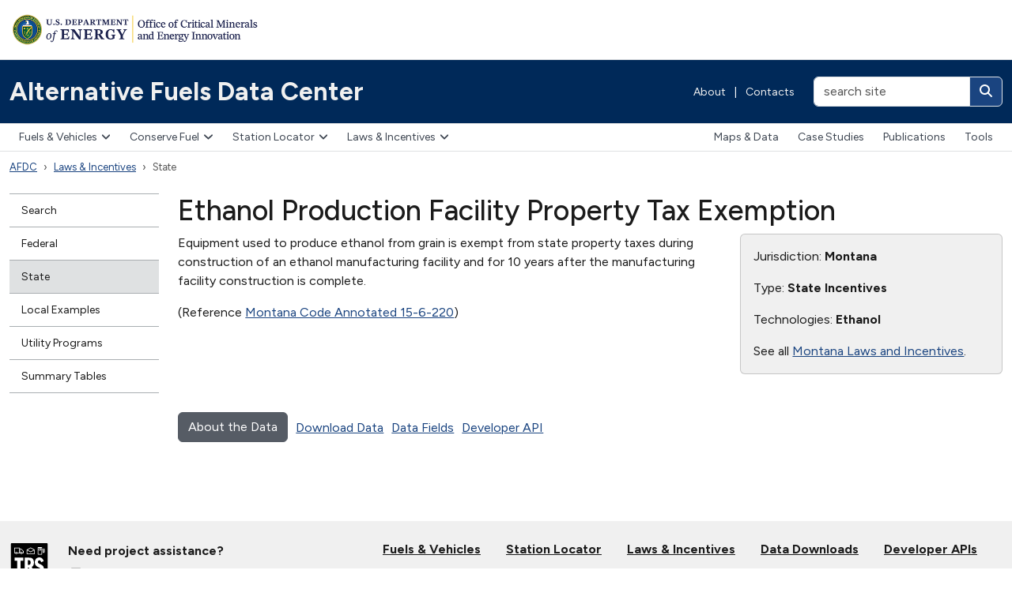

--- FILE ---
content_type: text/html; charset=utf-8
request_url: https://afdc.energy.gov/laws/10855
body_size: 5730
content:
<!DOCTYPE html>
<html lang="en-US">
<head>
    <!-- Google Tag Manager -->
  <script nonce="2uThx6fwGJE5ycdpXxiFFg==">
//<![CDATA[

    (function(w,d,s,l,i){w[l]=w[l]||[];w[l].push({'gtm.start':
    new Date().getTime(),event:'gtm.js'});var f=d.getElementsByTagName(s)[0],
    j=d.createElement(s),dl=l!='dataLayer'?'&l='+l:'';j.async=true;j.src=
    'https://www.googletagmanager.com/gtm.js?id='+i+dl;f.parentNode.insertBefore(j,f);
    })(window,document,'script','tadaAnalyticsDataLayer','GTM-NVFRH9K');

//]]>
</script>  <!-- End Google Tag Manager -->

  <meta charset="utf-8">
  <meta http-equiv="X-UA-Compatible" content="IE=edge,chrome=1">
  <meta name="viewport" content="width=device-width, initial-scale=1">
  <title>Alternative Fuels Data Center: Ethanol Production Facility Property Tax Exemption</title>
  <link href="https://fonts.googleapis.com/css?family=Karla:400,400i,700,700i" rel="stylesheet">
    
    <link rel="stylesheet" href="/vite/assets/application-DukPG8_r.css" media="all" data-turbolinks-track="reload" />
    <script src="/vite/assets/application-DWGzfme4.js" crossorigin="anonymous" type="module" data-turbolinks-track="reload"></script><link rel="modulepreload" href="/vite/assets/faCircleInfo-CHAacikX.js" as="script" crossorigin="anonymous" data-turbolinks-track="reload">
<link rel="modulepreload" href="/vite/assets/index-Duz0x7wZ.js" as="script" crossorigin="anonymous" data-turbolinks-track="reload">
<link rel="modulepreload" href="/vite/assets/collapse-Ck5aVp8K.js" as="script" crossorigin="anonymous" data-turbolinks-track="reload">
<link rel="modulepreload" href="/vite/assets/dropdown-_s7EJsYw.js" as="script" crossorigin="anonymous" data-turbolinks-track="reload">
<link rel="modulepreload" href="/vite/assets/sweetalert2.esm-DKt6XXHK.js" as="script" crossorigin="anonymous" data-turbolinks-track="reload">
<link rel="modulepreload" href="/vite/assets/_commonjsHelpers-BosuxZz1.js" as="script" crossorigin="anonymous" data-turbolinks-track="reload">
<link rel="modulepreload" href="/vite/assets/selector-engine-BesUx7LF.js" as="script" crossorigin="anonymous" data-turbolinks-track="reload">
<link rel="modulepreload" href="/vite/assets/index-CnOiMZSD.js" as="script" crossorigin="anonymous" data-turbolinks-track="reload">
    

<meta property="og:url" content="https://afdc.energy.gov/laws/10855" />

    <link rel="stylesheet" href="/vite/assets/laws-Dr6yZV4J.css" />
  <script src="/vite/assets/laws-DpYPE6Ew.js" crossorigin="anonymous" type="module"></script><link rel="modulepreload" href="/vite/assets/jquery-rTXOsbo7.js" as="script" crossorigin="anonymous">
<link rel="modulepreload" href="/vite/assets/multiple-select-Diapbso7.js" as="script" crossorigin="anonymous">
<link rel="modulepreload" href="/vite/assets/ev_tax_credits-iPzoPBXL.js" as="script" crossorigin="anonymous">
<link rel="modulepreload" href="/vite/assets/_commonjsHelpers-BosuxZz1.js" as="script" crossorigin="anonymous">
<link rel="modulepreload" href="/vite/assets/selector-engine-BesUx7LF.js" as="script" crossorigin="anonymous">




</head>
<body class="">
    <!-- Google Tag Manager (noscript) -->
  <noscript><iframe src="https://www.googletagmanager.com/ns.html?id=GTM-NVFRH9K"
  height="0" width="0" style="display:none;visibility:hidden"></iframe></noscript>
  <!-- End Google Tag Manager (noscript) -->

  <header class="d-print-none eere-header">
    <div class="container-xxl d-block">
  <img alt="U.S. Department of Energy | Office of Energy Efficiency and Renewable Energy" width="325" height="43" class="eere-logo-header my-3" usemap="#eere-bannermap" src="/assets/eere-app-template-mea/logo-cmei-header-66178450.webp" />
  <map id="eere-bannermap" name="eere-bannermap">
    <area shape="rect" coords="1,1,160,42" href="https://www.energy.gov" alt="U.S. Department of Energy">
    <area shape="rect" coords="160,1,325,42" href="https://www.energy.gov/cmei" alt="Office of Critical Minerals and Energy Innovation">
  </map>
</div>

<div class="navbar p-0 eere-banner">
  <div class="container-xxl d-block">
    <div class="row align-items-center">
      <div class="col-lg my-1 my-lg-0">
        <div class="row align-items-center">
          <div class="col">
            <a class="navbar-brand py-2 py-md-4" href="/">Alternative Fuels Data Center</a>
          </div>

            <div class="col-auto eere-nav-banner d-none d-md-block text-white fw-normal">
                <a class="eere-no-link-underline" href="/about">About</a>
  <span class="px-2">|</span>
  <a class="eere-no-link-underline" href="/contacts">Contacts</a>

            </div>

            <div class="col-auto d-block d-lg-none">
              <button type="button" class="btn btn-light btn-sm eere-btn-toggler lh-1 p-2 eere-enable-template-icons" data-bs-toggle="collapse" data-bs-target="#eere-searchbar" aria-controls="eere-searchbar" aria-expanded="false" aria-label="Toggle search">
                <i class="fas fa-magnifying-glass fa-fw eere-toggler-icon eere-toggler-icon-collapsed"></i>
                <i class="fas fa-xmark fa-fw eere-toggler-icon eere-toggler-icon-expanded"></i>
              </button>
            </div>

            <form id="eere-searchbar" class="col-lg-auto collapse d-lg-block my-1 my-lg-0 text-end" action="https://search.usa.gov/search" accept-charset="UTF-8" method="get">
              <div class="d-inline-block">
                <input type="hidden" name="affiliate" id="eere-affiliate" value="afdc.energy.gov" autocomplete="off" />
                <div class="input-group">
                  <input type="text" name="query" id="eere-query" value="" size="20" maxlength="2000" placeholder="search site" class="form-control" aria-label="search site" />
                  <button class="btn btn-link text-white eere-enable-template-icons" type="submit" aria-label="Search">
                    <i class="fas fa-magnifying-glass"></i>
                  </button>
                </div>
              </div>
</form>        </div>
      </div>
    </div>

    <div class="row align-items-center mb-2 d-flex d-md-none">
      <div class="col">
        <button type="button" class="btn btn-light eere-btn-toggler lh-1 py-2" data-bs-toggle="collapse" data-bs-target="#eere-nav-top-navbar" aria-expanded="false" aria-controls="eere-nav-top-navbar">
          <i class="fa-solid fa-bars fa-fw"></i> Menu
        </button>
      </div>

        <div class="col-auto eere-nav-banner text-white fw-normal">
            <a class="eere-no-link-underline" href="/about">About</a>
  <span class="px-2">|</span>
  <a class="eere-no-link-underline" href="/contacts">Contacts</a>

        </div>
    </div>
  </div>
</div>

      <nav class="navbar navbar-expand-md eere-topnav p-0" aria-label="Main menu">
    <div class="container-xxl gx-0 gx-md-4">
      <div id="eere-nav-top-navbar" class="collapse navbar-collapse d-md-flex justify-content-between">
        <div class="eere-primary-nav">
          <ul class="navbar-nav"><li class="dropdown"><button type="button" class="dropdown-toggle eere-enable-template-icons" data-bs-toggle="dropdown" aria-expanded="false" data-bs-display="dynamic">Fuels &amp; Vehicles<i class="fa-solid fa-angle-down"></i></button><div class="dropdown-menu">
  <div class="row">
    <div class="col-md-auto">
      <ul class="list-unstyled">
        <li>
          <a class="dropdown-item eere-dropdown-menu-section-header" href="/fuels">Fuels & Vehicles</a>
        </li>
        <li>
          <a class="dropdown-item" href="/fuels/biodiesel.html"><strong>Biodiesel</strong></a>
          |
          <a class="dropdown-item" href="/vehicles/diesel.html">Diesel Vehicles</a>
        </li>
        <li>
          <a class="dropdown-item" href="/fuels/electricity.html"><strong>Electricity</strong></a>
          |
          <a class="dropdown-item" href="/vehicles/electric.html">Electric Vehicles</a>
        </li>
        <li>
          <a class="dropdown-item" href="/fuels/ethanol.html"><strong>Ethanol</strong></a>
          |
          <a class="dropdown-item" href="/vehicles/flexible_fuel.html">Flex Fuel Vehicles</a>
        </li>
        <li>
          <a class="dropdown-item" href="/fuels/hydrogen.html"><strong>Hydrogen</strong></a>
          |
          <a class="dropdown-item" href="/vehicles/fuel_cell.html">Fuel Cell Vehicles</a>
        </li>
        <li>
          <a class="dropdown-item" href="/fuels/natural_gas.html"><strong>Natural Gas</strong></a>
          |
          <a class="dropdown-item" href="/vehicles/natural_gas.html">Natural Gas Vehicles</a>
        </li>
        <li>
          <a class="dropdown-item" href="/fuels/propane.html"><strong>Propane</strong></a>
          |
          <a class="dropdown-item" href="/vehicles/propane.html">Propane Vehicles</a>
        </li>
        <li>
          <a class="dropdown-item" href="/fuels/renewable_diesel.html"><strong>Renewable Diesel</strong></a>
        </li>
        <li>
          <a class="dropdown-item" href="/fuels/sustainable_aviation_fuel.html"><strong>Sustainable Aviation Fuel</strong></a>
        </li>
        <li>
          <a class="dropdown-item" href="/fuels/emerging.html"><strong>Emerging Fuels</strong></a>
        </li>
        <li>
          <a class="dropdown-item" href="/fuels/prices.html"><strong>Fuel Prices</strong></a>
        </li>
      </ul>
    </div>

    <div class="col-md-auto eere-dropdown-menu-featured-content">
      <ul class="list-unstyled d-flex flex-column gap-4">
        <li>
          <a class="dropdown-item d-flex align-items-center" href="/vehicles/search/">
            <span><i class="fa-solid fa-car fa-2xl fa-fw me-3"></i></span>
            Alternative Fuel &amp; Advanced Vehicle Search
          </a>
        </li>
        <li>
          <a class="dropdown-item d-flex align-items-center" href="/calc/">
            <span><i class="fa-solid fa-calculator fa-2xl fa-fw me-3"></i></span>
            Vehicle Cost Calculator
          </a>
        </li>
      </ul>
    </div>
  </div>
</div>
</li><li class="dropdown"><button type="button" class="dropdown-toggle eere-enable-template-icons" data-bs-toggle="dropdown" aria-expanded="false" data-bs-display="dynamic">Conserve Fuel<i class="fa-solid fa-angle-down"></i></button><div class="dropdown-menu">
  <ul class="list-unstyled">
    <li><a class="dropdown-item eere-dropdown-menu-section-header" href="/conserve">Conserve Fuel</a></li>
    <li><a class="dropdown-item" href="/conserve/idle-reduction-basics">Idle Reduction</a></li>
    <li><a class="dropdown-item" href="/conserve/equipment">Parts &amp; Equipment</a></li>
    <li><a class="dropdown-item" href="/conserve/driving-behavior">Driving Behavior</a></li>
    <li><a class="dropdown-item" href="/conserve/rightsizing">Fleet Rightsizing</a></li>
    <li><a class="dropdown-item" href="/conserve/system-efficiency">System Efficiency</a></li>
  </ul>
</div>
</li><li class="dropdown"><button type="button" class="dropdown-toggle eere-enable-template-icons" data-bs-toggle="dropdown" aria-expanded="false" data-bs-display="dynamic">Station Locator<i class="fa-solid fa-angle-down"></i></button><div class="dropdown-menu">
  <ul class="list-unstyled">
    <li><a class="dropdown-item eere-dropdown-menu-section-header" href="/stations">Station Locator</a></li>
    <li><a class="dropdown-item" href="/stations/#/find/nearest">Public Stations</a></li>
    <li><a class="dropdown-item" href="/stations/#/find/route">Map a Route</a></li>
    <li><a class="dropdown-item" href="/stations/#/corridors">Fuel Corridors</a></li>
    <li><a class="dropdown-item" href="/stations/charging-networks">Charging Networks</a></li>
  </ul>
</div>
</li><li class="dropdown eere-nav-selected"><button class="dropdown-toggle eere-enable-template-icons" type="button" data-bs-toggle="dropdown" aria-expanded="false" data-bs-display="dynamic">Laws &amp; Incentives<i class="fa-solid fa-angle-down"></i></button><div class="dropdown-menu dropdown-menu-end dropdown-menu-lg-start">
  <div class="row">
    <div class="col-md-auto">
      <ul class="list-unstyled">
        <li><a class="dropdown-item eere-dropdown-menu-section-header" href="/laws">Laws & Incentives</a></li>
        <li><a class="dropdown-item" href="/laws/search">Search</a></li>
        <li><a class="dropdown-item" href="/laws/fed_summary">Federal</a></li>
        <li><a class="dropdown-item" href="/laws/state">State</a></li>
        <li><a class="dropdown-item" href="/laws/local_examples">Local Examples</a></li>
        <li><a class="dropdown-item" href="/laws/utility-incentives">Utility Incentives</a></li>
        <li><a class="dropdown-item" href="/laws/matrix">Summary Tables</a></li>
      </ul>
    </div>
    <div class="col-md-auto eere-dropdown-menu-featured-content">
      <ul class="list-unstyled d-flex flex-column gap-4">
        <li>
          <a class="dropdown-item d-flex align-items-center" href="/project_assistance.html">
            <span><i class="fa-solid fa-hand-holding-dollar fa-2xl fa-fw me-3"></i></span>
            Project Assistance &amp; Funding Opportunities
          </a>
        </li>
      </ul>
    </div>
  </div>
</div>
</li><li class="d-lg-block d-xl-none dropdown"><button type="button" class="dropdown-toggle eere-enable-template-icons" data-bs-toggle="dropdown" aria-expanded="false" data-bs-display="dynamic">More<i class="fa-solid fa-angle-down"></i></button><div class="dropdown-menu dropdown-menu-end dropdown-menu-lg-start">
  <ul class="list-unstyled">
    <li>
      <a class="dropdown-item" href="/data">Maps &amp; Data</a>
    </li>
    <li>
      <a class="dropdown-item" href="/case">Case Studies</a>
    </li>
    <li>
      <a class="dropdown-item" href="/publications">Publications</a>
    </li>
    <li>
      <a class="dropdown-item" href="/tools">Tools</a>
    </li>
  </ul>
</div>
</li></ul>
        </div>
          <div class="d-none d-xl-block eere-secondary-nav">
            <ul class="navbar-nav"><li><a href="/data">Maps &amp; Data</a></li><li><a href="/case">Case Studies</a></li><li><a href="/publications">Publications</a></li><li><a href="/tools">Tools</a></li></ul>
          </div>
      </div>
    </div>
  </nav>

  </header>
    <div class="container-xxl eere-utilities">
    <nav class="eere-breadcrumbs" aria-label="Breadcrumbs">
      <ol class="breadcrumb"><li class="breadcrumb-item eere-nav-selected"><a href="/">AFDC</a></li><li class="breadcrumb-item dropdown eere-nav-selected"><a href="/laws">Laws &amp; Incentives</a></li><li class="breadcrumb-item eere-nav-selected active" aria-current="page"><span>State</span></li></ol>
    </nav>
  </div>

  <div class="container-xxl mt-4">
  <div class="row">
      <div class="col-lg-2 d-print-none">
        <nav class="eere-sidenav mb-3" aria-label="Section menu">
  <div class="d-block d-lg-none text-center mb-2">
    <button type="button" class="btn btn-light btn-sm eere-btn-toggler eere-enable-template-icons" data-bs-toggle="collapse" data-bs-target="#eere-leftnav" aria-expanded="false" aria-controls="eere-leftnav">
      <i class="fas fa-plus fa-fw eere-toggler-icon eere-toggler-icon-collapsed"></i>
      <i class="fas fa-xmark fa-fw eere-toggler-icon eere-toggler-icon-expanded"></i>
      More in this section
    </button>
  </div>
  <div id="eere-leftnav" class="collapse d-lg-block">
    <ul class="nav flex-column"><li><a href="/laws/search">Search</a></li><li><a href="/laws/fed_summary">Federal</a></li><li class="eere-nav-selected eere-nav-active-leaf"><a class="eere-nav-selected" href="/laws/state">State</a></li><li><a href="/laws/local_examples">Local Examples</a></li><li><a href="/laws/utility-program-development">Utility Programs</a></li><li><a href="/laws/matrix">Summary Tables</a></li></ul>
  </div>
</nav>

      </div>
    <main class="col-lg-10 eere-content-body">
        <h1>Ethanol Production Facility Property Tax Exemption</h1>





<div class="row">
  <div class="col-md-8">
    
  <p>Equipment used to produce ethanol from grain is exempt from state property taxes during construction of an ethanol manufacturing facility and for 10 years after the manufacturing facility construction is complete.</p>
<p>(Reference <a href='https://leg.mt.gov/bills/mca/index.html'>Montana Code Annotated 15-6-220</a>)</p>




  </div>

  <div class="col-md-4">
    <div class="card bg-body-secondary">
      <div class="card-body">
        <p>Jurisdiction: <strong>Montana</strong></p>

          <p>Type: <strong>State Incentives</strong></p>




          <p>Technologies: <strong>Ethanol</strong></p>

          <p>See all <a href="/laws/state_summary?state=MT">Montana Laws and Incentives</a>.</p>
      </div>
    </div>
  </div>
</div>

<div class="mt-5">
  <div class="float-start">
    <a href="/laws/data_methodology.html" class="btn btn-secondary">About the Data</a>
  </div>
  <div class="float-start li-data-link">
    <a href="/data_download/">Download Data</a>
  </div>
  <div class="float-start li-data-link">
    <a href="/data_download/laws_and_incentives_format">Data Fields</a>
  </div>
  <div class="float-start li-data-link">
    <a href="https://developer.nrel.gov/docs/transportation/transportation-incentives-laws-v1/">Developer API</a>
  </div>
</div>




      </main>
  </div>
</div>

  <footer class="eere-footer-site">
    <div class="eere-footer-program eere-footer-program-site-container py-4">
      <div class="container-xxl">
        <div class="eere-footer-program-site">
            <div class="d-print-none">
    <div class="row">
      <div class="col-lg-4">
        <div class="row small eere-link-underline">
          <div class="col-auto">
            <a href="mailto:technicalresponse@icf.com"><img alt="TRS" width="50" height="50" class="mt-1" src="/vite/assets/trs-DXiu77Hs.svg" /></a>
          </div>
          <div class="col-auto">
            <h2 class="fs-6 fw-bold mt-1">Need project assistance?</h2>
            <p class="mb-0"><a href="mailto:technicalresponse@icf.com">Technical Response Service</a></p>
            <p class="mb-0"><a href="tel:800-254-6735" itemprop="telephone">800-254-6735</a></p>
          </div>
        </div>
      </div>

      <div class="col-lg-8 mt-4 mt-lg-0">
        <ul class="eere-footer-bottom-menu d-flex align-items-center flex-wrap justify-content-xl-end py-0">
  <li class="fw-bold"><a href="/fuels/">Fuels & Vehicles</a></li>
  <li class="fw-bold"><a href="/stations">Station Locator</a></li>
  <li class="fw-bold"><a href="/laws">Laws & Incentives</a></li>
  <li class="fw-bold"><a href="/data_download">Data Downloads</a></li>
  <li class="fw-bold"><a href="https://developer.nrel.gov/docs/transportation">Developer APIs</a></li>
</ul>

      </div>
    </div>
  </div>

        </div>
      </div>
    </div>

  <div class="eere-footer-program py-4">
    <div class="container-xxl">
      <div class="row eere-footer-programbar eere-link-underline">
        <div class="col-lg-4 mb-2 mb-lg-0">
          <a href="https://www.energy.gov/cmei"><img alt="U.S. Department of Energy | Office of Critical Minerals and Energy Innovation" width="284" height="37" class="eere-logo-footer" src="/assets/eere-app-template-mea/logo-cmei-header-66178450.webp" /></a>
        </div>

          <div class="col-lg-8 text-lg-end mt-2">
            The AFDC is a resource of the U.S. Department of Energy's <a href="https://energy.gov/eere/vehicles/technology-integration">Vehicle Technologies Office</a>.
          </div>
      </div>
    </div>
  </div>

  <div class="eere-footer-top">
    <div class="container-xxl">
      <div class="row pb-2">
        <div class="col-md-3 pt-5 pb-5">
          <a href="https://www.energy.gov"><img alt="U.S. Department of Energy" width="157" height="43" class="eere-logo-doe" src="/assets/eere-app-template-mea/logo-doe-ca91bb99.webp" /></a>
        </div>
        <div class="col-md-3 pt-0 pb-3 pt-md-5 pb-md-4">
          <h2 class="text-white mt-1 mb-3 fs-5">Quick Links</h2>
          <ul class="eere-footer-list">
            <li><a href="https://www.energy.gov/our-leadership-offices">Leadership & Offices</a></li>
            <li><a href="https://www.energy.gov/mission">Mission</a></li>
            <li><a href="https://www.energy.gov/contact-us">Contact Us</a></li>
            <li><a href="https://www.energy.gov/work-us-department-energy">Careers</a></li>
          </ul>
        </div>
        <div class="col-md-3 pt-0 pb-3 pt-md-5 pb-md-5">
          <h2 class="text-white mt-1 mb-3 fs-5">Resources</h2>
          <ul class="eere-footer-list">
            <li><a href="https://www.energy.gov/budget-performance">Budget & Performance</a></li>
            <li><a href="https://www.directives.doe.gov">Directives, Delegations, & Requirements</a></li>
            <li><a href="https://www.energy.gov/gc/freedom-information-act">Freedom of Information Act (FOIA)</a></li>
            <li><a href="https://www.energy.gov/ig/office-inspector-general">Inspector General</a></li>
            <li><a href="https://www.energy.gov/cio/privacy-program">Privacy Program</a></li>
          </ul>
        </div>
        <div class="col-md-3 pt-0 pb-3 pt-md-5 pb-md-5">
          <h2 class="text-white mt-1 mb-3 fs-5">Federal Government</h2>
          <ul class="eere-footer-list">
            <li><a href="https://www.usa.gov">USA.gov</a></li>
            <li><a href="https://www.whitehouse.gov">The White House</a></li>
          </ul>
        </div>
      </div>
    </div>
  </div>
  <div class="eere-footer-bottom">
    <div class="container-xxl">
      <ul class="eere-footer-bottom-menu d-flex align-items-center flex-wrap">
        <li><a href="https://www.energy.gov/open-government">Open Gov</a></li>
        <li><a href="https://www.energy.gov/cio/accessibility-standard-statement">Accessibility</a></li>
        <li><a href="https://www.energy.gov/about-us/web-policies/privacy">Privacy</a></li>
        <li><a href="https://www.energy.gov/cio/department-energy-information-quality-guidelines">Information Quality</a></li>
        <li><a href="https://www.energy.gov/web-policies">Web Policies</a></li>
        <li><a href="https://www.energy.gov/cio/articles/vulnerability-disclosure-policy">Vulnerability Disclosure Program</a></li>
        <li><a href="https://www.energy.gov/whistleblower-protection-and-nondisclosure-agreements">Whistleblower Protection</a></li>
      </ul>
    </div>
  </div>
</footer>

</body>
</html>

